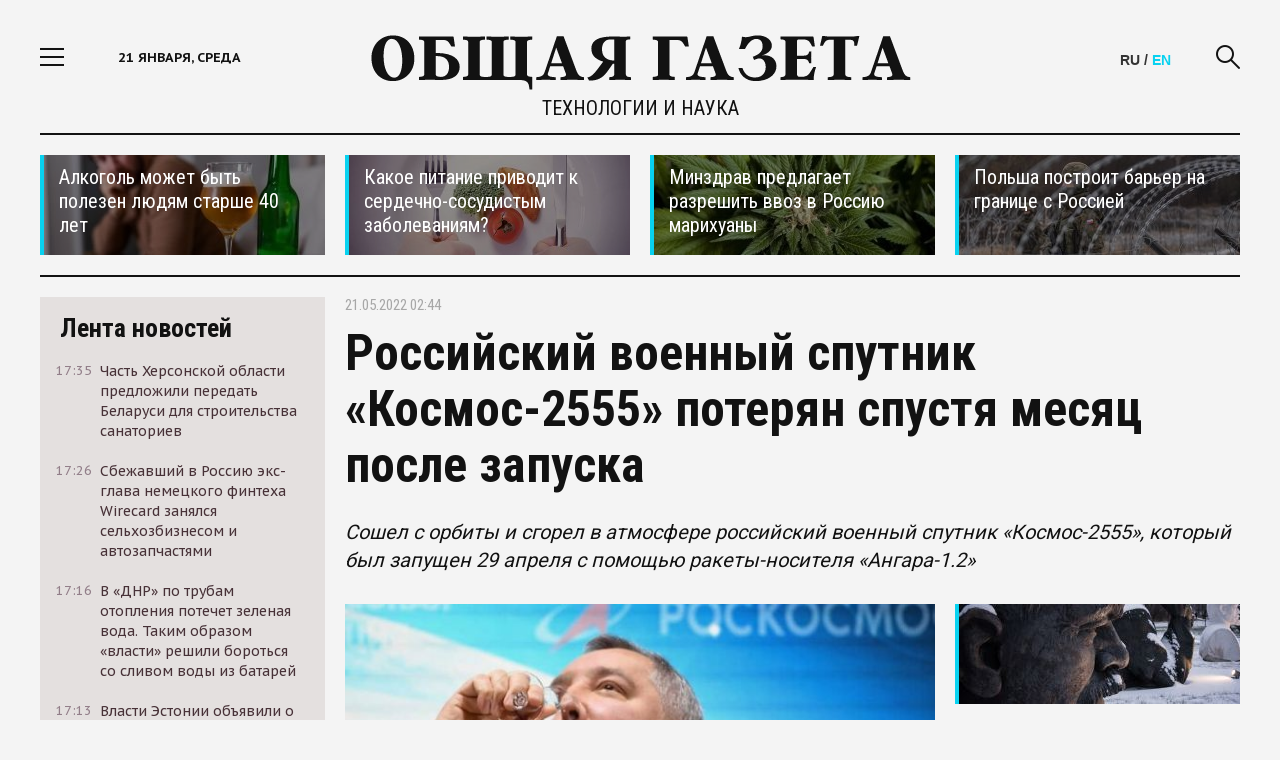

--- FILE ---
content_type: text/html; charset=utf-8
request_url: https://obshchayagazeta.eu/ru/news/126528
body_size: 16514
content:
<!DOCTYPE html>
<html>
<head>
  <meta http-equiv="Content-Type" content="text/html; charset=utf-8" />
<link rel="shortcut icon" href="https://obshchayagazeta.eu/sites/default/files/favicon_1.png" type="image/png" />
<script type="application/ld+json">{
    "@context": "https://schema.org",
    "@graph": [
        {
            "@type": "NewsArticle",
            "author": {
                "@type": "Organization",
                "@id": "https://obshchayagazeta.eu/about",
                "name": "ObshchayaGazeta.eu",
                "url": "https://obshchayagazeta.eu/about",
                "sameAs": "https://www.facebook.com/www.obshchayagazeta.eu",
                "logo": {
                    "@type": "ImageObject",
                    "url": "https://obshchayagazeta.eu/sites/all/themes/clean_theme/images/og_main.png",
                    "width": "940",
                    "height": "492"
                }
            },
            "publisher": {
                "@type": "Organization",
                "@id": "https://obshchayagazeta.eu/about",
                "name": "ObshchayaGazeta.eu",
                "url": "https://obshchayagazeta.eu/about",
                "sameAs": "https://www.facebook.com/www.obshchayagazeta.eu",
                "logo": {
                    "@type": "ImageObject",
                    "url": "https://obshchayagazeta.eu/sites/all/themes/clean_theme/images/og_main.png",
                    "width": "940",
                    "height": "492"
                }
            },
            "headline": "Российский военный спутник «Космос-2555» потерян спустя месяц после запуска",
            "description": "Сошел с орбиты и сгорел в атмосфере российский военный спутник «Космос-2555», который был запущен 29 апреля с помощью ракеты-носителя «Ангара-1.2»",
            "datePublished": "2022-05-21T02:44:00+03:00",
            "dateModified": "2022-05-21T02:47:28+03:00",
            "image": [
                {
                    "@type": "ImageObject",
                    "url": "https://obshchayagazeta.eu/sites/default/files/styles/940x529__16x9_/public/uploads/news/225.jpeg?itok=O1E0CA9d",
                    "width": "940",
                    "height": "529"
                },
                {
                    "@type": "ImageObject",
                    "url": "https://obshchayagazeta.eu/sites/default/files/styles/696x522__4x3_/public/uploads/news/225.jpeg?itok=nuZbFyt9",
                    "width": "696",
                    "height": "522"
                },
                {
                    "@type": "ImageObject",
                    "url": "https://obshchayagazeta.eu/sites/default/files/styles/696x696_1x1/public/uploads/news/225.jpeg?itok=omAyvn3F",
                    "width": "696",
                    "height": "696"
                }
            ],
            "about": "военный спутник"
        },
        {
            "@id": "https://obshchayagazeta.eu/ru/news/126528",
            "name": "Российский военный спутник «Космос-2555» потерян спустя месяц после запуска",
            "description": "Сошел с орбиты и сгорел в атмосфере российский военный спутник «Космос-2555», который был запущен 29 апреля с помощью ракеты-носителя «Ангара-1.2»",
            "@type": "WebPage",
            "url": "https://obshchayagazeta.eu/ru/news/126528"
        }
    ]
}</script>
<meta name="description" content="Сошел с орбиты и сгорел в атмосфере российский военный спутник «Космос-2555», который был запущен 29 апреля с помощью ракеты-носителя «Ангара-1.2»" />
<link rel="image_src" href="https://obshchayagazeta.eu/sites/default/files/uploads/news/225.jpeg" />
<meta name="rights" content="ObshchayaGazeta.eu" />
<link rel="canonical" href="https://obshchayagazeta.eu/ru/news/126528" />
<link rel="shortlink" href="https://obshchayagazeta.eu/node/126528" />
<meta property="og:site_name" content="Obshchaya Gazeta" />
<meta property="og:url" content="https://obshchayagazeta.eu/ru/news/126528" />
<meta property="og:type" content="article" />
<meta property="og:title" content="Российский военный спутник «Космос-2555» потерян спустя месяц после запуска" />
<meta property="og:description" content="Сошел с орбиты и сгорел в атмосфере российский военный спутник «Космос-2555», который был запущен 29 апреля с помощью ракеты-носителя «Ангара-1.2»" />
<meta property="og:updated_time" content="2022-05-21T02:47:28+03:00" />
<meta property="og:image" content="https://obshchayagazeta.eu/sites/default/files/uploads/news/225.jpeg" />
<meta property="og:image:secure_url" content="https://obshchayagazeta.eu/sites/default/files/uploads/news/225.jpeg" />
<meta name="twitter:card" content="summary_large_image" />
<meta name="twitter:creator" content="@ogru_ru" />
<meta name="twitter:url" content="https://obshchayagazeta.eu/ru/news/126528" />
<meta name="twitter:title" content="Российский военный спутник «Космос-2555» потерян спустя месяц после" />
<meta name="twitter:description" content="Сошел с орбиты и сгорел в атмосфере российский военный спутник «Космос-2555», который был запущен 29 апреля с помощью ракеты-носителя «Ангара-1.2»" />
<meta name="twitter:image" content="https://obshchayagazeta.eu/sites/default/files/uploads/news/225.jpeg" />
<meta property="article:publisher" content="https://www.facebook.com/www.obshchayagazeta.eu" />
<meta property="article:section" content="Технологии и Наука" />
<meta property="article:tag" content="военный спутник" />
<meta property="article:published_time" content="2022-05-21T02:44:00+03:00" />
<meta property="article:modified_time" content="2022-05-21T02:47:28+03:00" />
  <meta name="viewport" content="width=device-width,initial-scale = 1.0,maximum-scale = 1.0">
  <meta http-equiv="X-UA-Compatible" content="IE=edge">
  <title>Российский военный спутник «Космос-2555» потерян спустя месяц после запуска | Obshchaya Gazeta</title>
  <link rel="preload" href="/sites/all/themes/clean_theme/fonts/font-awesome-4.3.0/fonts/fontawesome-webfont.woff2?v=4.3.0" as="font" crossorigin="anonymous">
  <link rel="preconnect" href="https://fonts.gstatic.com">
  <link href="https://fonts.googleapis.com/css2?family=PT+Sans+Caption:wght@400;700&family=Roboto+Condensed:wght@300;400;700&family=Roboto+Slab:wght@400;700&family=Roboto:wght@400;700&display=swap" rel="stylesheet">
    <link rel="apple-touch-icon" href="/sites/all/themes/clean_theme/images/apple-touch-icon-1024.png">
  <link type="text/css" rel="stylesheet" href="https://obshchayagazeta.eu/sites/default/files/css/css_2akfU_QfFm8o8g1Wf_bwM8eKtCugO6FYoRRayhN_j2c.css" media="all" />
<link type="text/css" rel="stylesheet" href="https://obshchayagazeta.eu/sites/default/files/css/css_wLF_uvw8umHwqYCiTGJLiP1UUFqeidYKKgUP9NYfAyk.css" media="screen" />
<link type="text/css" rel="stylesheet" href="https://obshchayagazeta.eu/sites/default/files/css/css_sSOv1m7KuwqqlKa1un7vfwcTJ31i2E9fGZRjnljOaso.css" media="all" />
<link type="text/css" rel="stylesheet" href="https://obshchayagazeta.eu/sites/default/files/css/css_jENQOQqZCRFGZK__DTefxYiXR2RUf03k1ugj3_Vg7vk.css" media="all" />
<link type="text/css" rel="stylesheet" href="//cdn.jsdelivr.net/bootstrap/3.2.0/css/bootstrap.min.css" media="all" />
<link type="text/css" rel="stylesheet" href="https://obshchayagazeta.eu/sites/default/files/css/css_HdyGrHHmppMlI0oHg0cOfnG7feF3ndL-Jtc0wZOSUZs.css" media="all" />
  </head>
<body class="html not-front not-logged-in one-sidebar sidebar-first page-node page-node- page-node-126528 node-type-news social_hider" >
    <div class="container pa def">
    <div class="menu">
    <div class="menu-header"> Меню <a href="javascript:void(0)" class="close-menu">
            <i class="icon-close fs3"></i>
        </a>
    </div>
  <div class="scrollbar-dynamic menu-scroll-wrap">
      <ul class="links"><li class="menu-568 first"><a href="/news">Новости</a></li>
<li class="menu-874"><a href="/authors_all">Авторская колонка</a></li>
<li class="menu-3312"><a href="/world" title="В мире">В мире</a></li>
<li class="menu-3313"><a href="/politics" title="Политика">Политика</a></li>
<li class="menu-3314"><a href="/economics" title="Экономика">Экономика</a></li>
<li class="menu-3315"><a href="/business" title="Бизнес">Бизнес</a></li>
<li class="menu-3316"><a href="/society" title="Общество">Общество</a></li>
<li class="menu-3317"><a href="/culture" title="Культура">Культура</a></li>
<li class="menu-3318"><a href="/sports" title="Спорт">Спорт</a></li>
<li class="menu-3319"><a href="/accidents" title="Происшествия">Происшествия</a></li>
<li class="menu-3320"><a href="/techno" title="Техномир">Технологии и Наука</a></li>
<li class="menu-3321"><a href="/interviews" title="Интервью">Интервью</a></li>
<li class="menu-4429"><a href="/eu" title="">ОГ-Европа</a></li>
<li class="menu-4424"><a href="/am" title="">ОГ-Армения</a></li>
<li class="menu-4047"><a href="/be" title="">ОГ-Беларусь</a></li>
<li class="menu-4423"><a href="/ge" title="">ОГ-Грузия</a></li>
<li class="menu-4428"><a href="/kz" title="">ОГ-Казахстан</a></li>
<li class="menu-4427"><a href="/md" title="">ОГ-Молдова</a></li>
<li class="menu-4046"><a href="/ua" title="">ОГ-Украина</a></li>
<li class="menu-3623"><a href="/moskva" title="">ОГ-МОСКВА</a></li>
<li class="menu-3687 last"><a href="/spb" title="">ОГ-ПЕТЕРБУРГ</a></li>
</ul>  </div>

  </div>
  <div class="page-area">
    <div class="wrapper">
      
<div id="block-custom-header" class="block block-custom">

    
    <div class="header">
  <div class="container">
    <div class="site-section">
      <div class="row">
        <div class="col-lg-3 col-md-3 col-sm-2 col-xs-2 header-col"> <a href="javascript:void(0)" class="show-link"> <i class="icon-nav fs3"></i> </a>
          <div class="current-date hidden-sm hidden-xs hidden-md"> 21 января, среда <span>21:01</span> </div>
        </div>
        <div class="col-lg-6 col-md-6 col-sm-8 col-xs-8 text-center logo-wrap">
                      <a href="/" class="logo"> <img src="/sites/all/themes/clean_theme/images/Logo-Black-Big.svg" class="img-responsive"> </a>
          <!--<div class="covid">САМОИЗОЛЯЦИЯ ПРЕПЯТСТВУЕТ РАСПРОСТРАНЕНИЮ ВИРУСА</div>-->
          
                    <div class="page-name"><a href="/techno">Технологии и Наука</a></div>
          

        </div>
        <div class="col-lg-3 col-md-3 col-sm-2 col-xs-2 header-col clearfix">
          <a href="javascript:void(0)" class="search-link"> <i class="icon-search fs3"></i> </a>
		  <div class="lang"><span class="lang-se">RU</span> / <a href="/eng" class="lang-ru">EN</a></div>
          <!--<div class="currency-rates hidden-sm hidden-xs">
                        <div class="currency-label">Курсы ЦБР</div>
            <span class="usd-curs">$ </span> <span>€ </span>
                        </div>-->
        </div>
      </div>
      <div class="search-form">
        <form method="get" class="clearfix" action="/search">
          <div class="search-wrap">
            <input type="text" name="key" placeholder="Поиск по сайту">
            <a href="javascript:void(0)" class="hide-search"> <i class="icon-close fs3"></i> </a>
            <input type="submit" value="Искать">
          </div>
        </form>
      </div>
    </div>
  </div>
</div>

</div>
      <div class="content">
        <div class="view view-util-top view-id-util_top view-display-id-default view-dom-id-8769bd70b28132c82760a41dee0faa55">
        
  
  
      <div class="view-content">
      <div class="top-news">
  <div class="site-section">
    <div class="row">
       <div class="col-lg-3 col-md-4 hidden-sm hidden-xs"><a href="https://obshchayagazeta.eu/ru/news/126970" class="top-news-item" style="background: url(/sites/default/files/styles/300x100/public/uploads/promoblocks/572-1.jpeg?itok=H087DgYm); background-size: cover;" >
  <div class="top-news-shadow"></div>
  <div class="top-news-item-content">
    <div class="top-news-title">Алкоголь может быть полезен людям старше 40 лет</div>
  </div>
</a>
</div>
       <div class="col-lg-3 col-md-4 col-sm-6 col-xs-12"><a href="https://obshchayagazeta.eu/news/103411" class="top-news-item" style="background: url(/sites/default/files/styles/300x100/public/uploads/promoblocks/131-1.jpg?itok=KA5UiTWS); background-size: cover;" >
  <div class="top-news-shadow"></div>
  <div class="top-news-item-content">
    <div class="top-news-title">Какое питание приводит к сердечно-сосудистым заболеваниям?</div>
  </div>
</a>
</div>
       <div class="col-lg-3 col-md-4 col-sm-6 hidden-xs"><a href="https://obshchayagazeta.eu/society/2019/01/28/101877" class="top-news-item" style="background: url(/sites/default/files/styles/300x100/public/uploads/promoblocks/130-1.jpg?itok=Jd8b_Weh); background-size: cover;" >
  <div class="top-news-shadow"></div>
  <div class="top-news-item-content">
    <div class="top-news-title">Минздрав предлагает разрешить ввоз в Россию марихуаны</div>
  </div>
</a>
</div>
       <div class="col-lg-3 hidden-md hidden-sm hidden-xs"><a href="https://obshchayagazeta.eu/eu/news/127233" class="top-news-item" style="background: url(/sites/default/files/styles/300x100/public/uploads/promoblocks/847_1.jpeg?itok=GvT8jENK); background-size: cover;" >
  <div class="top-news-shadow"></div>
  <div class="top-news-item-content">
    <div class="top-news-title">Польша построит барьер на границе с Россией</div>
  </div>
</a>
</div>
    </div>
  </div>
</div>
    </div>
  
  
  
  
  
  
</div>        <div class="center">
          <div class="row center-wrap">
            <div class="col-lg-3 col-md-4 hidden-sm hidden-xs left-bar">
             
<div id="block-views-util-sidebar-news-list-block-1" class="block block-views">

    
    <div class="view view-util-sidebar-news-list view-id-util_sidebar_news_list view-display-id-block_1 view-dom-id-6b6801dc2cd7d71b7710b70345693937">
<div class="fixed-bar fixed-scroll">
    <div class="fixed-wrap-content">
    <div class="news-tape-header">
        <a href="/news">
            Лента новостей
        </a>
        </div>
      <div class="news-tape-list scrollbar-dynamic">
              <div class="view-content">
          
   <a href="/ua/news/128779" class="news-tape-item row m0">
  <div class="col-lg-2 col-md-2 col-sm-2 col-xs-2 p0">
      <div class="news-tape-item-date">17:35</div>
  </div>
  <div class="col-lg-10 col-md-10 col-sm-10 col-xs-10 p0">
      <div class="news-tape-item-title">Часть Херсонской области предложили передать Беларуси для строительства санаториев</div>
  </div>
</a>
   <a href="/ru/news/128778" class="news-tape-item row m0">
  <div class="col-lg-2 col-md-2 col-sm-2 col-xs-2 p0">
      <div class="news-tape-item-date">17:26</div>
  </div>
  <div class="col-lg-10 col-md-10 col-sm-10 col-xs-10 p0">
      <div class="news-tape-item-title">Сбежавший в Россию экс-глава немецкого финтеха Wirecard занялся сельхозбизнесом и автозапчастями</div>
  </div>
</a>
   <a href="/ua/news/128777" class="news-tape-item row m0">
  <div class="col-lg-2 col-md-2 col-sm-2 col-xs-2 p0">
      <div class="news-tape-item-date">17:16</div>
  </div>
  <div class="col-lg-10 col-md-10 col-sm-10 col-xs-10 p0">
      <div class="news-tape-item-title">В «ДНР» по трубам отопления потечет зеленая вода. Таким образом «власти» решили бороться со сливом воды из батарей</div>
  </div>
</a>
   <a href="/eu/news/128776" class="news-tape-item row m0">
  <div class="col-lg-2 col-md-2 col-sm-2 col-xs-2 p0">
      <div class="news-tape-item-date">17:13</div>
  </div>
  <div class="col-lg-10 col-md-10 col-sm-10 col-xs-10 p0">
      <div class="news-tape-item-title">Власти Эстонии объявили о продаже оставленных на российской границе автомобилей</div>
  </div>
</a>
   <a href="/america/news/128775" class="news-tape-item row m0">
  <div class="col-lg-2 col-md-2 col-sm-2 col-xs-2 p0">
      <div class="news-tape-item-date">14:30</div>
  </div>
  <div class="col-lg-10 col-md-10 col-sm-10 col-xs-10 p0">
      <div class="news-tape-item-title">США одобрили поставку первой партии оружия Украине за счет союзников</div>
  </div>
</a>
   <a href="/ru/news/128774" class="news-tape-item row m0">
  <div class="col-lg-2 col-md-2 col-sm-2 col-xs-2 p0">
      <div class="news-tape-item-date">14:24</div>
  </div>
  <div class="col-lg-10 col-md-10 col-sm-10 col-xs-10 p0">
      <div class="news-tape-item-title">Гражданина Франции, который пересекал Евразию на велосипеде, арестовали на Дальнем Востоке</div>
  </div>
</a>
   <a href="/ru/news/128773" class="news-tape-item row m0">
  <div class="col-lg-2 col-md-2 col-sm-2 col-xs-2 p0">
      <div class="news-tape-item-date">14:16</div>
  </div>
  <div class="col-lg-10 col-md-10 col-sm-10 col-xs-10 p0">
      <div class="news-tape-item-title">Юлия Навальная заявила, что политика отравили в колонии — это, по ее словам, подтвердили две лаборатории</div>
  </div>
</a>
   <a href="/ru/news/128772" class="news-tape-item row m0">
  <div class="col-lg-2 col-md-2 col-sm-2 col-xs-2 p0">
      <div class="news-tape-item-date">14:09</div>
  </div>
  <div class="col-lg-10 col-md-10 col-sm-10 col-xs-10 p0">
      <div class="news-tape-item-title">Каждый пятый россиян не может справиться с долговой нагрузкой</div>
  </div>
</a>
   <a href="/ru/news/128770" class="news-tape-item row m0">
  <div class="col-lg-2 col-md-2 col-sm-2 col-xs-2 p0">
      <div class="news-tape-item-date">15:33</div>
  </div>
  <div class="col-lg-10 col-md-10 col-sm-10 col-xs-10 p0">
      <div class="news-tape-item-title">Директор департамента здравоохранения ХМАО, кандидат медицинских наук Алексей Добровольский выступил против запрета абортов</div>
  </div>
</a>
   <a href="/ru/news/128769" class="news-tape-item row m0">
  <div class="col-lg-2 col-md-2 col-sm-2 col-xs-2 p0">
      <div class="news-tape-item-date">20:58</div>
  </div>
  <div class="col-lg-10 col-md-10 col-sm-10 col-xs-10 p0">
      <div class="news-tape-item-title">В России создадут систему контроля за валютными операциями</div>
  </div>
</a>
   <a href="/ru/news/128768" class="news-tape-item row m0">
  <div class="col-lg-2 col-md-2 col-sm-2 col-xs-2 p0">
      <div class="news-tape-item-date">20:47</div>
  </div>
  <div class="col-lg-10 col-md-10 col-sm-10 col-xs-10 p0">
      <div class="news-tape-item-title">Минкульт запретил показ последнего фильма Сокурова на фестивале в Москве. В нем Сталин, Черчилль, Гитлер и Муссолини спорят о жизни</div>
  </div>
</a>
   <a href="/ru/news/128766" class="news-tape-item row m0">
  <div class="col-lg-2 col-md-2 col-sm-2 col-xs-2 p0">
      <div class="news-tape-item-date">17:10</div>
  </div>
  <div class="col-lg-10 col-md-10 col-sm-10 col-xs-10 p0">
      <div class="news-tape-item-title">Российские политзаключенные призвали к голодовке солидарности 30 октября</div>
  </div>
</a>
   <a href="/ru/news/128765" class="news-tape-item row m0">
  <div class="col-lg-2 col-md-2 col-sm-2 col-xs-2 p0">
      <div class="news-tape-item-date">17:12</div>
  </div>
  <div class="col-lg-10 col-md-10 col-sm-10 col-xs-10 p0">
      <div class="news-tape-item-title">«ВКонтакте» начал блокировать посты родственников мобилизованных, в которых они требуют вернуть близких домой</div>
  </div>
</a>
   <a href="/ru/news/128764" class="news-tape-item row m0">
  <div class="col-lg-2 col-md-2 col-sm-2 col-xs-2 p0">
      <div class="news-tape-item-date">14:11</div>
  </div>
  <div class="col-lg-10 col-md-10 col-sm-10 col-xs-10 p0">
      <div class="news-tape-item-title">Россия, США и ЕС провели секретные переговоры за несколько дней до обострения в Нагорном Карабахе</div>
  </div>
</a>
   <a href="/eu/news/128763" class="news-tape-item row m0">
  <div class="col-lg-2 col-md-2 col-sm-2 col-xs-2 p0">
      <div class="news-tape-item-date">16:09</div>
  </div>
  <div class="col-lg-10 col-md-10 col-sm-10 col-xs-10 p0">
      <div class="news-tape-item-title">Сентябрь в Европе стал самым жарким в истории наблюдений</div>
  </div>
</a>
   <a href="/eu/news/128762" class="news-tape-item row m0">
  <div class="col-lg-2 col-md-2 col-sm-2 col-xs-2 p0">
      <div class="news-tape-item-date">12:39</div>
  </div>
  <div class="col-lg-10 col-md-10 col-sm-10 col-xs-10 p0">
      <div class="news-tape-item-title">Чехия стала второй после Германии страной, где конфисковали автомобиль с российскими номерами</div>
  </div>
</a>
   <a href="/ru/news/128761" class="news-tape-item row m0">
  <div class="col-lg-2 col-md-2 col-sm-2 col-xs-2 p0">
      <div class="news-tape-item-date">18:32</div>
  </div>
  <div class="col-lg-10 col-md-10 col-sm-10 col-xs-10 p0">
      <div class="news-tape-item-title">В России началась вторая волна блокировок VPN по одному из самых распространенных и удобных протоколов WireGuard</div>
  </div>
</a>
   <a href="/eu/news/128760" class="news-tape-item row m0">
  <div class="col-lg-2 col-md-2 col-sm-2 col-xs-2 p0">
      <div class="news-tape-item-date">17:07</div>
  </div>
  <div class="col-lg-10 col-md-10 col-sm-10 col-xs-10 p0">
      <div class="news-tape-item-title">Власти Финляндии заплатят по 750 евро землевладельцам за разрешение строить укрепления у границы России</div>
  </div>
</a>
   <a href="/ru/news/128759" class="news-tape-item row m0">
  <div class="col-lg-2 col-md-2 col-sm-2 col-xs-2 p0">
      <div class="news-tape-item-date">12:53</div>
  </div>
  <div class="col-lg-10 col-md-10 col-sm-10 col-xs-10 p0">
      <div class="news-tape-item-title">В сентябре на Кубе раскрыли сеть вербовки местных жителей в российскую армию. Наемники рассказали, что их вербовал сотрудник РАН</div>
  </div>
</a>
   <a href="/ru/news/128757" class="news-tape-item row m0">
  <div class="col-lg-2 col-md-2 col-sm-2 col-xs-2 p0">
      <div class="news-tape-item-date">22:20</div>
  </div>
  <div class="col-lg-10 col-md-10 col-sm-10 col-xs-10 p0">
      <div class="news-tape-item-title">Россия намерена увеличить военные расходы в 2024 году почти на 70%</div>
  </div>
</a>
        </div>
                  </div>
        <div class="all-news-wrap">
            <a href="/news">Все новости</a>
        </div>
    </div>
  </div>
</div>
</div>
            </div>
            <div class="col-lg-9 col-md-8 col-sm-12 col-xs-12 right-bar">
              <div class="contextual-links-region">
                                                                                 <div class="tabs"></div>
                                                                                
<div id="block-system-main" class="block block-system">

    
    <div id="node-126528" class="article-content node node-news node-promoted node-main node-rss clearfix">
  <div class="row">
    <div class="col-lg-12 col-md-12 col-sm-12 col-xs-12">
      <div class="article-header">


	  
	  	  	  	  	  

        <div class="article-date"> 21.05.2022 02:44 </div>
      </div>
          </div>
  </div>
  <div class="row">
    <div class="col-lg-12 col-md-12 col-sm-12 col-xs-12">
      <h1 class="article-title">Российский военный спутник «Космос-2555» потерян спустя месяц после запуска</h1>
      <h2 class="article-descr">  Сошел с орбиты и сгорел в атмосфере российский военный спутник «Космос-2555», который был запущен 29 апреля с помощью ракеты-носителя «Ангара-1.2»</h2>
    </div>
    
			<div class="col-lg-8 col-md-9 col-sm-12 col-xs-12">
		

		
              			<div class="article-img"> <img src="https://obshchayagazeta.eu/sites/default/files/styles/620x370/public/uploads/news/225.jpeg?itok=NBD_e2pH" class="img-responsive" alt="Российский военный спутник «Космос-2555» потерян спустя месяц после запуска" />
        					</div>
      	
<!--<div style="padding-bottom:1rem;" class="ya-share2" data-curtain data-shape="round" data-services="twitter,vkontakte,odnoklassniki,telegram,viber,whatsapp"></div>-->
      <div class="article-section">
          <p>Сошел с орбиты и сгорел в атмосфере российский военный спутник «Космос-2555», который был запущен 29 апреля с помощью ракеты-носителя «Ангара-1.2». Это следует из данных Командования воздушно-космической обороны Северной Америки (NORAD) США.</p>
<p>На&nbsp;ракете-носителе перед запуском&nbsp;нарисовали&nbsp;букву Z&nbsp;в&nbsp;цветах георгиевского флага.</p>
<p><img alt="" src="https://og.ru/sites/default/files/%D0%9A%D0%90%D0%A0%D0%A2%D0%98%D0%9D%D0%9A%D0%98/2022/%D0%9C%D0%90%D0%99/225-1.jpeg" style="width: 620px; height: 301px;" /></p>
<p>Напомним, что с Государственного испытательного космодрома Министерства обороны Российской Федерации (космодром Плесецк) в Архангельской области боевым расчетом Космических войск Воздушно-космических сил 29 апреля 2022 года был успешно&nbsp;осуществлен&nbsp;пуск ракеты-носителя легкого класса «Ангара-1.2» с космическим аппаратом «Космос-2555» в интересах Мининстерства обороны Российской Федерации.</p>
<p>30 апреля Министерство обороны России заявило, что «старт ракеты-носителя и выведение космического аппарата на расчетную орбиту прошли в штатном режиме. Через две минуты после старта ракета-носитель «Ангара-1.2»&nbsp;была принята на сопровождение наземными средствами управления Главного испытательного космического центра имени Германа Титова», и что «в&nbsp;расчетное время космический аппарат был выведен на целевую орбиту и принят на управление наземными средствами Космических войск ВКС. С космическим аппаратом установлена и поддерживается устойчивая телеметрическая связь, его бортовые системы функционируют в штатном режиме».</p>
<p>По американским данным, запущенный при этом космический аппарат под обозначением «Космос-2555» был выведен на солнечно-синхронную орбиту 279 x 294 км с наклонением 96,44 град.&nbsp;Однако по последующим иностранным сообщениям, в последующие дни «Космос-2555» провёл всего одну кратковременную коррекцию орбиты (6 мая) и с тех пор его орбита демонстрировала стабильное снижение, в результате чего аппарат к 14 мая снизился до орбиты 222 х 238 км. В результате прогнозировался сход его с орбиты уже 15-16 мая, если не произойдет новой коррекции. По ряду сообщений, 14 мая были предприняты попытки коррекции орбиты спутника, однако. видимо, они не возымели серьезного эффекта, аппарат возобновил снижение и утром 18 мая вошел в плотные слои атмосферы, предположительно, над южной частью Тихого океана к югу от Новой Зеландии.</p>
<p>По&nbsp;утверждениям&nbsp;западных космических обозревателей, аппаратом «Космос-2555» являлся военный спутник оптической разведки серии ЭМКА (возможное обозначение также «Звезда»)&nbsp;разработки&nbsp;AO «Научно-производственная корпорация «Космические системы мониторинга, информационно-управляющие и электромеханические комплексы» имени А.Г. Иосифьяна» (АО «Корпорация «ВНИИЭМ», ранее Всероссийский научно-исследовательский институт электромеханики - ВНИИЭМ).</p>
<p>По западным источникам, запуск первого экспериментального спутника ЭМКА (предположительно, «Звезда-1», открытое обозначение «Космос-2525») был&nbsp;произведен&nbsp;ракетой-носителем «Союз-2.1В» из Плесецка 29 марта 2018 года. Спутник три года действовал на орбите высотой от 270 км до 320 км и вошел в плотные слои атмосферы 1 апреля 2021 года.</p>
<p>Следует отметить, что, по&nbsp;данным западным источников, аппарат ЭМКА являлся экспериментальным и фактически выступал прототипом-демонстратором малогабаритных спутников оптической разведки нового поколения серии «Разбег» разработки того же АО «Корпорация «ВНИИЭМ». Предположительно, «Разбег» имеет массу около 250 кг, а возможно, и менее, и оснащен цифровой камерой разработки ОАО «Пеленг» (Белоруссия), имеющей максимальное разрешение 0,9 метра в панхроматическом режиме. Как уже&nbsp;сообщал&nbsp;наш блог, запуск первого спутника «Разбег» под обозначением «Космос-2551» был произведен ракетой-носителем «Союз-2.1В» из Плесецка 9 сентября 2021 года, но оказался неудачным, аппарат не функционировал с момента выхода на орбиту и 20 октября сгорел в плотных слоях атмосферы.</p>
<p>Ввиду этого можно предположить, что запущенный ракетой-носителем «Ангара-1.2» аппарат под обозначением «Космос-2555» являлся вторым спутником серии «Разбег». Однако, как теперь очевидно, его запуск тоже оказался неудачным.</p>
<p>Впрочем, существует и альтернативная версия, согласно которой аппараты&nbsp;«Космос-2551» и&nbsp;«Космос-2555» якобы использовались «для проверки систем подавления с Земли».</p>
        
        <!--<div class="typos hidden-xs">Заметили ошибку? Выделите текст мышкой и затем нажмите Ctrl+Enter. Спасибо!</div>-->
      </div>
      
               <div class="view view-section-content view-id-section_content view-display-id-block_2 view-dom-id-e9b727636b42281f67a5917d461b5a14">
        
  
  
      <div class="view-content">
      <div class="read-more-block article-page-block">
  <div class="article-page-block-title">Материалы по теме</div>
  <div class="articles-other-list">
       <div class="article-other-title"><div class="article-other-title">
  <a href="/news/2007/10/23/34390">Спутник Минобороны запущен на орбиту</a></div>
</div>
    </div>
</div>
    </div>
  
  
  
  
  
  
</div>                    
    </div>
			<div class="col-lg-4 hidden-md hidden-sm hidden-xs">
			 <div class="view view-util-top view-id-util_top view-display-id-block_1 view-dom-id-cd0261b625c6bca1303cd7ad22d7a5b0">
        
  
  
      <div class="view-content">
      <div class="side_empty_clone"></div>

<div class="article-side-tops">
  <div class="article-side-tops-item"><a href="https://obshchayagazeta.eu/eu/news/127232" class="top-news-item" style="background: url(/sites/default/files/styles/300x100/public/uploads/promoblocks/846_0.jpeg?itok=rI3b0nQk); background-size: cover;" >
  <div class="top-news-shadow"></div>
</a>
<div class="article-side-tops-title">
  <a href="https://obshchayagazeta.eu/eu/news/127232">
    Эстония демонтирует все советские памятники  </a>
</div>
</div>
  <div class="article-side-tops-item"><a href="https://obshchayagazeta.eu/economics/2018/01/19/94040" class="top-news-item" style="background: url(/sites/default/files/styles/300x100/public/uploads/promoblocks/205.jpg?itok=tlK2Q4Ca); background-size: cover;" >
  <div class="top-news-shadow"></div>
</a>
<div class="article-side-tops-title">
  <a href="https://obshchayagazeta.eu/economics/2018/01/19/94040">
    В России нет плохих дорог – есть только бездорожье  </a>
</div>
</div>
  <div class="article-side-tops-item"><a href="https://obshchayagazeta.eu/ru/news/109684" class="top-news-item" style="background: url(/sites/default/files/styles/300x100/public/uploads/promoblocks/2246-1.jpg?itok=soCX9boJ); background-size: cover;" >
  <div class="top-news-shadow"></div>
</a>
<div class="article-side-tops-title">
  <a href="https://obshchayagazeta.eu/ru/news/109684">
    Треть жителей России являются «тихими алкоголиками»  </a>
</div>
</div>
  <div class="article-side-tops-item"><a href="https://obshchayagazeta.eu/news/103411" class="top-news-item" style="background: url(/sites/default/files/styles/300x100/public/uploads/promoblocks/131-1.jpg?itok=KA5UiTWS); background-size: cover;" >
  <div class="top-news-shadow"></div>
</a>
<div class="article-side-tops-title">
  <a href="https://obshchayagazeta.eu/news/103411">
    Какое питание приводит к сердечно-сосудистым заболеваниям?  </a>
</div>
</div>


</div>

    </div>
  
  
  
  
  
  
</div>		</div>
	

    
  </div>
</div>
</div>
                <div class="subcontent_wrapper">
                  
<div id="block-custom-frontmix" class="block block-custom">

    
    <div class="article-page-block">
    <div class="article-page-block-title">
        Сейчас на главной
    </div>
    <div class="view view-section-content view-id-section_content view-display-id-block_1 view-dom-id-2d81660507cc7b8f1fde94929a27be73">
        
  
  
      <div class="view-content">
        <div class="row news-list">
       <div class="col-lg-4 col-md-6 col-sm-6 col-xs-12 news-item-block">

      <div class="news-item"> <a href="/ua/news/128779"> <img src="/sites/default/files/styles/300x180/public/uploads/news/099.jpg?itok=GRmA-NOn" class="img-responsive" title="Часть Херсонской области предложили передать Беларуси для строительства санаториев" alt="Часть Херсонской области предложили передать Беларуси для строительства санаториев"> </a>
      <div class="news-item-topic">
        <!--          Горячие новости-->
                  <a href="/tags/hersonskaya-oblast">Херсонская область</a>              </div>
      <div class="news-item-title"> <a href="/ua/news/128779">Часть Херсонской области предложили передать Беларуси для строительства санаториев</a> </div>
      <div class="news-item-descr"><a href="/ua/news/128779">Глава назначенной Россией администрации Херсонской области Владимир Сальдо встретился с Александром Лукашенко в ходе своей поездки в Беларусь. После этого разговора глава Херсонской области заявил журналистам, что регион готов передать Минску часть побережья Азовского и Черного морей</a> </div>
    </div>
  </div>
       <div class="col-lg-4 col-md-6 col-sm-6 col-xs-12 news-item-block">

      <div class="news-item"> <a href="/ru/news/128778"> <img src="/sites/default/files/styles/300x180/public/uploads/news/008.jpg?itok=7ohHnICT" class="img-responsive" title="Сбежавший в Россию экс-глава немецкого финтеха Wirecard занялся сельхозбизнесом и автозапчастями" alt="Сбежавший в Россию экс-глава немецкого финтеха Wirecard занялся сельхозбизнесом и автозапчастями"> </a>
      <div class="news-item-topic">
        <!--          Горячие новости-->
                                </div>
      <div class="news-item-title"> <a href="/ru/news/128778">Сбежавший в Россию экс-глава немецкого финтеха Wirecard занялся сельхозбизнесом и автозапчастями</a> </div>
      <div class="news-item-descr"><a href="/ru/news/128778">Бывший операционный директор немецкой платёжной системы Wirecard Ян Марсалек бежал из Евросоюза после краха компании в 2020 году. Сейчас он живёт в Москве, свободно перемещается по России и даже ездит на оккупированные территории Украины</a> </div>
    </div>
  </div>
       <div class="col-lg-4 col-md-6 col-sm-6 col-xs-12 news-item-block">

      <div class="news-item"> <a href="/eu/news/128776"> <img src="/sites/default/files/styles/300x180/public/uploads/news/006.jpg?itok=d_1anOj3" class="img-responsive" title="Власти Эстонии объявили о продаже оставленных на российской границе автомобилей" alt="Власти Эстонии объявили о продаже оставленных на российской границе автомобилей"> </a>
      <div class="news-item-topic">
        <!--          Горячие новости-->
                  <a href="/tags/estoniya">Эстония</a>              </div>
      <div class="news-item-title"> <a href="/eu/news/128776">Власти Эстонии объявили о продаже оставленных на российской границе автомобилей</a> </div>
      <div class="news-item-descr"><a href="/eu/news/128776">С октября 2025 года Транспортный департамент Эстонии начнет изымать оставленные на парковке возле КПП на российской границе автомобили, а потом - если их законные владельцы не объявятся через месяц - продавать. Об этом сообщает эстонское издание ERR</a> </div>
    </div>
  </div>
       <div class="col-lg-4 col-md-6 col-sm-6 col-xs-12 news-item-block">

      <div class="news-item"> <a href="/america/news/128775"> <img src="/sites/default/files/styles/300x180/public/uploads/news/005.jpg?itok=0lkv_iUP" class="img-responsive" title="США одобрили поставку первой партии оружия Украине за счет союзников" alt="США одобрили поставку первой партии оружия Украине за счет союзников"> </a>
      <div class="news-item-topic">
        <!--          Горячие новости-->
                                </div>
      <div class="news-item-title"> <a href="/america/news/128775">США одобрили поставку первой партии оружия Украине за счет союзников</a> </div>
      <div class="news-item-descr"><a href="/america/news/128775">Администрация президента США Дональда Трампа одобрила первую партию военной помощи для Украины в рамках механизма Priority Ukraine Requirements List. Об этом сообщает Reuters со ссылкой на два источника, знакомых с ситуацией</a> </div>
    </div>
  </div>
       <div class="col-lg-4 col-md-6 col-sm-6 col-xs-12 news-item-block">

      <div class="news-item"> <a href="/ru/news/128774"> <img src="/sites/default/files/styles/300x180/public/uploads/news/004.jpg?itok=XrKWVh7V" class="img-responsive" title="Гражданина Франции, который пересекал Евразию на велосипеде, арестовали на Дальнем Востоке" alt="Гражданина Франции, который пересекал Евразию на велосипеде, арестовали на Дальнем Востоке"> </a>
      <div class="news-item-topic">
        <!--          Горячие новости-->
                                </div>
      <div class="news-item-title"> <a href="/ru/news/128774">Гражданина Франции, который пересекал Евразию на велосипеде, арестовали на Дальнем Востоке</a> </div>
      <div class="news-item-descr"><a href="/ru/news/128774">Софиан Сехили находится в СИЗО Уссурийска. Велосипедист, который хотел поставить рекорд по скорости пересечения Евразии, подозревается в незаконном пересечении российской границы</a> </div>
    </div>
  </div>
       <div class="col-lg-4 col-md-6 col-sm-6 col-xs-12 news-item-block">

  <div class="news-item full-img-news">
    <div class="full-img-news-shadow"></div>
    <img class="img-responsive" src="/sites/default/files/styles/300x400/public/uploads/news/alternative/003-1.jpg?itok=Rcw0f6Tc" title="Юлия Навальная заявила, что политика отравили в колонии — это, по ее словам, подтвердили две лаборатории">
    <div class="full-img-news-content">
        <div class="news-item-topic">
                    <!--<div>Горячие новости</div>-->
                  <a href="/politics">Политика</a>                </div>
        <div class="news-item-title"><a href="/ru/news/128773">Юлия Навальная заявила, что политика отравили в колонии — это, по ее словам, подтвердили две лаборатории</a></div>
        <div class="news-item-descr"><a href="/ru/news/128773">Алексей Навальный, один из наиболее последовательных и активных критиков Владимира Путина, основатель Фонда борьбы с коррупцией, скончался в колонии в Харпе за Полярным кругом 16 февраля 2024 года. Он отбывал там наказание по целому ряду политических статей</a></div>
    </div>
  </div>


</div>
    </div>


    </div>
  
  
  
  
  
  
</div>    <div class="view view-util-specials view-id-util_specials view-display-id-default view-dom-id-0fe3b2f45a3c54c2b823c2c0c91cc49e">
        
  
  
  
  
  
  
  
  
</div>    <div class="view view-section-content view-id-section_content view-display-id-block_1 view-dom-id-6fabd43ad2e8b94487d251d3e90d0cd1">
        
  
  
      <div class="view-content">
        <div class="row news-list">
       <div class="col-lg-4 col-md-6 col-sm-6 col-xs-12 news-item-block">

      <div class="news-item"> <a href="/ru/news/128772"> <img src="/sites/default/files/styles/300x180/public/uploads/news/002.jpg?itok=IId8mR9e" class="img-responsive" title="Каждый пятый россиян не может справиться с долговой нагрузкой" alt="Каждый пятый россиян не может справиться с долговой нагрузкой"> </a>
      <div class="news-item-topic">
        <!--          Горячие новости-->
                                </div>
      <div class="news-item-title"> <a href="/ru/news/128772">Каждый пятый россиян не может справиться с долговой нагрузкой</a> </div>
      <div class="news-item-descr"><a href="/ru/news/128772">В опросе, проведенном на платформе «Яндекс.Взгляд» среди 1,2 тыс. человек старше 18 лет, 22% респондентов заявили, что не могут погашать свои кредитные задолженности. При этом 18,5% заемщиков вынуждены тратить на выплаты более половины своего ежемесячного доход</a> </div>
    </div>
  </div>
       <div class="col-lg-4 col-md-6 col-sm-6 col-xs-12 news-item-block">

      <div class="news-item"> <a href="/ru/article/128771"> <img src="/sites/default/files/styles/300x180/public/uploads/articles/001_0.jpg?itok=JASh2GfH" class="img-responsive" title="Экономический рост в России остановился" alt="Экономический рост в России остановился"> </a>
      <div class="news-item-topic">
        <!--          Горячие новости-->
                                </div>
      <div class="news-item-title"> <a href="/ru/article/128771">Экономический рост в России остановился</a> </div>
      <div class="news-item-descr"><a href="/ru/article/128771">Отрицать серьезные экономические проблемы в РФ становится все труднее. После сокращения ВВП в первом квартале на 0,6% второй квартал показал нулевой рост экономики. Подавление кредитования и потребительского спроса со стороны ЦБ дало свои результаты</a> </div>
    </div>
  </div>
       <div class="col-lg-4 col-md-6 col-sm-6 col-xs-12 news-item-block">

  <div class="news-item full-img-news">
    <div class="full-img-news-shadow"></div>
    <img class="img-responsive" src="/sites/default/files/styles/300x400/public/uploads/news/alternative/2569-1.jpeg?itok=s8QwSpZ1" title="Директор департамента здравоохранения ХМАО, кандидат медицинских наук Алексей Добровольский выступил против запрета абортов">
    <div class="full-img-news-content">
        <div class="news-item-topic">
                    <!--<div>Горячие новости</div>-->
                  <a href="/society">Общество</a>                </div>
        <div class="news-item-title"><a href="/ru/news/128770">Директор департамента здравоохранения ХМАО, кандидат медицинских наук Алексей Добровольский выступил против запрета абортов</a></div>
        <div class="news-item-descr"><a href="/ru/news/128770">Мнение кандидата медицинских наук прозвучало на фоне последнего предложения патриарха РПЦ Кирилла о федеральном запрете на «склонение» к абортам и заявления сенатора Маргариты Павловой</a></div>
    </div>
  </div>


</div>
       <div class="col-lg-4 col-md-6 col-sm-6 col-xs-12 news-item-block">

      <div class="news-item"> <a href="/ru/news/128769"> <img src="/sites/default/files/styles/300x180/public/uploads/news/1296.jpg?itok=O516VV8-" class="img-responsive" title="В России создадут систему контроля за валютными операциями" alt="В России создадут систему контроля за валютными операциями"> </a>
      <div class="news-item-topic">
        <!--          Горячие новости-->
                                </div>
      <div class="news-item-title"> <a href="/ru/news/128769">В России создадут систему контроля за валютными операциями</a> </div>
      <div class="news-item-descr"><a href="/ru/news/128769">Правительство создает систему мониторинга операций в валюте, с помощью которой планирует следить за оттоком капитала из России. На это кабмин толкнуло нежелание бизнеса прислушиваться к предупреждениям власти</a> </div>
    </div>
  </div>
       <div class="col-lg-4 col-md-6 col-sm-6 col-xs-12 news-item-block">

      <div class="news-item"> <a href="/ru/news/128768"> <img src="/sites/default/files/styles/300x180/public/uploads/news/1295.jpg?itok=18UMWBBO" class="img-responsive" title="Минкульт запретил показ последнего фильма Сокурова на фестивале в Москве. В нем Сталин, Черчилль, Гитлер и Муссолини спорят о жизни" alt="Минкульт запретил показ последнего фильма Сокурова на фестивале в Москве. В нем Сталин, Черчилль, Гитлер и Муссолини спорят о жизни"> </a>
      <div class="news-item-topic">
        <!--          Горячие новости-->
                                </div>
      <div class="news-item-title"> <a href="/ru/news/128768">Минкульт запретил показ последнего фильма Сокурова на фестивале в Москве. В нем Сталин, Черчилль, Гитлер и Муссолини спорят о жизни</a> </div>
      <div class="news-item-descr"><a href="/ru/news/128768">Министерство культуры запретило показ фильма Александра Сокурова «Сказка», вышедшего в 2022 году, на фестивале КАРО.Арт, который проходит в Москве с 10 по 15 октября</a> </div>
    </div>
  </div>
       <div class="col-lg-4 col-md-6 col-sm-6 col-xs-12 news-item-block">

      <div class="news-item"> <a href="/ru/news/128766"> <img src="/sites/default/files/styles/300x180/public/uploads/news/1292.jpg?itok=S9_EokI3" class="img-responsive" title="Российские политзаключенные призвали к голодовке солидарности 30 октября" alt="Российские политзаключенные призвали к голодовке солидарности 30 октября"> </a>
      <div class="news-item-topic">
        <!--          Горячие новости-->
                                </div>
      <div class="news-item-title"> <a href="/ru/news/128766">Российские политзаключенные призвали к голодовке солидарности 30 октября</a> </div>
      <div class="news-item-descr"><a href="/ru/news/128766">Несколько российских политиков и общественных деятелей, находящихся за решеткой и признанных политзаключенными, заявили, что проведут 30 октября однодневную голодовку</a> </div>
    </div>
  </div>
       <div class="col-lg-4 col-md-6 col-sm-6 col-xs-12 news-item-block">

      <div class="news-item"> <a href="/ru/news/128765"> <img src="/sites/default/files/styles/300x180/public/uploads/news/1291.jpg?itok=GJE45e72" class="img-responsive" title="«ВКонтакте» начал блокировать посты родственников мобилизованных, в которых они требуют вернуть близких домой" alt="«ВКонтакте» начал блокировать посты родственников мобилизованных, в которых они требуют вернуть близких домой"> </a>
      <div class="news-item-topic">
        <!--          Горячие новости-->
                                </div>
      <div class="news-item-title"> <a href="/ru/news/128765">«ВКонтакте» начал блокировать посты родственников мобилизованных, в которых они требуют вернуть близких домой</a> </div>
      <div class="news-item-descr"><a href="/ru/news/128765">Соцсеть «ВКонтакте» заблокировала как минимум несколько постов, в которых родственники мобилизованных требуют провести ротацию, дать близким отпуск и вернуть их домой</a> </div>
    </div>
  </div>
       <div class="col-lg-4 col-md-6 col-sm-6 col-xs-12 news-item-block">

  <div class="news-item full-img-news">
    <div class="full-img-news-shadow"></div>
    <img class="img-responsive" src="/sites/default/files/styles/300x400/public/uploads/news/alternative/1290-1.jpg?itok=_WvF0xuO" title="Россия, США и ЕС провели секретные переговоры за несколько дней до обострения в Нагорном Карабахе">
    <div class="full-img-news-content">
        <div class="news-item-topic">
                    <!--<div>Горячие новости</div>-->
                  <a href="/world">В мире</a>                </div>
        <div class="news-item-title"><a href="/ru/news/128764">Россия, США и ЕС провели секретные переговоры за несколько дней до обострения в Нагорном Карабахе</a></div>
        <div class="news-item-descr"><a href="/ru/news/128764">Высшие должностные лица США, ЕС и России встретились в Стамбуле для обсуждения противостояния в Нагорном Карабахе 17 сентября, всего за несколько дней до того, как Азербайджан начал обстрел непризнанной республики</a></div>
    </div>
  </div>


</div>
       <div class="col-lg-4 col-md-6 col-sm-6 col-xs-12 news-item-block">

      <div class="news-item"> <a href="/eu/news/128763"> <img src="/sites/default/files/styles/300x180/public/uploads/news/1288.jpg?itok=iSRznNsx" class="img-responsive" title="Сентябрь в Европе стал самым жарким в истории наблюдений" alt="Сентябрь в Европе стал самым жарким в истории наблюдений"> </a>
      <div class="news-item-topic">
        <!--          Горячие новости-->
                                </div>
      <div class="news-item-title"> <a href="/eu/news/128763">Сентябрь в Европе стал самым жарким в истории наблюдений</a> </div>
      <div class="news-item-descr"><a href="/eu/news/128763">Лето 2023 года стало самым жарким в истории наблюдений: температурные рекорды бились один за другим. Европейская служба по изучению изменения климата Copernicus ожидает, что этот год станет самым тёплым в истории человечества</a> </div>
    </div>
  </div>
       <div class="col-lg-4 col-md-6 col-sm-6 col-xs-12 news-item-block">

      <div class="news-item"> <a href="/eu/news/128762"> <img src="/sites/default/files/styles/300x180/public/uploads/news/1286.jpg?itok=X2G9UvNQ" class="img-responsive" title="Чехия стала второй после Германии страной, где конфисковали автомобиль с российскими номерами" alt="Чехия стала второй после Германии страной, где конфисковали автомобиль с российскими номерами"> </a>
      <div class="news-item-topic">
        <!--          Горячие новости-->
                  <a href="/tags/chehiya">чехия</a>              </div>
      <div class="news-item-title"> <a href="/eu/news/128762">Чехия стала второй после Германии страной, где конфисковали автомобиль с российскими номерами</a> </div>
      <div class="news-item-descr"><a href="/eu/news/128762">Чехия стала второй после Германии страной, где зафиксировали прецедент конфискации автомобилей с российскими номерами. Известно как минимум об одном подобном случае</a> </div>
    </div>
  </div>
       <div class="col-lg-4 col-md-6 col-sm-6 col-xs-12 news-item-block">

      <div class="news-item"> <a href="/ru/news/128761"> <img src="/sites/default/files/styles/300x180/public/uploads/news/1281_0.jpg?itok=V3GE6zd1" class="img-responsive" title="В России началась вторая волна блокировок VPN по одному из самых распространенных и удобных протоколов WireGuard" alt="В России началась вторая волна блокировок VPN по одному из самых распространенных и удобных протоколов WireGuard"> </a>
      <div class="news-item-topic">
        <!--          Горячие новости-->
                                </div>
      <div class="news-item-title"> <a href="/ru/news/128761">В России началась вторая волна блокировок VPN по одному из самых распространенных и удобных протоколов WireGuard</a> </div>
      <div class="news-item-descr"><a href="/ru/news/128761">В регионах России зарегистрирована вторая волна блокировок VPN по протоколу WireGuard, который технические специалисты называют одним из самых удобных и распространенных</a> </div>
    </div>
  </div>
       <div class="col-lg-4 col-md-6 col-sm-6 col-xs-12 news-item-block">

  <div class="news-item full-img-news">
    <div class="full-img-news-shadow"></div>
    <img class="img-responsive" src="/sites/default/files/styles/300x400/public/uploads/news/alternative/1280-1.jpg?itok=Sk-65Jw0" title="Власти Финляндии заплатят по 750 евро землевладельцам за разрешение строить укрепления у границы России">
    <div class="full-img-news-content">
        <div class="news-item-topic">
                    <!--<div>Горячие новости</div>-->
                                  </div>
        <div class="news-item-title"><a href="/eu/news/128760">Власти Финляндии заплатят по 750 евро землевладельцам за разрешение строить укрепления у границы России</a></div>
        <div class="news-item-descr"><a href="/eu/news/128760">Силы обороны Финляндии заключают секретные соглашения с владельцами земельных участков возле границы с Россией, позволяющие военным начать фортификационные работы на их земле</a></div>
    </div>
  </div>


</div>
    </div>


    </div>
  
  
  
  
  
  
</div>
</div>
</div>
                </div>
              </div>
            </div>
          </div>
        </div>
      </div>
    </div>
    
<div id="block-custom-footer" class="block block-custom">

    
    
<div class="footer">
  <div class="site-section">
    <div class="footer-section">
      <div class="row m0">
        <a class="footer-logo" href="/"> <img class="img-responsive" src="/sites/all/themes/clean_theme/images/Logo-Black-Big.svg"> </a>
        <div class="footer-social">
          <a href="https://www.facebook.com/www.obshchayagazeta.eu" target="_blank" rel="nofollow"> <i class="fa fa-facebook-f"></i> </a>
		  <a href="https://twitter.com/ogru_ru" target="_blank" rel="nofollow"> <i class="fa fa-twitter"></i> </a>
        </div>
        <div class="years-limit">16+</div>
      </div>
    </div>
    <div class="footer-section">
      <div class="row m0">
        <div class="footer-menu">
          <ul class="links"><li class="menu-568 first"><a href="/news">Новости</a></li>
<li class="menu-874"><a href="/authors_all">Авторская колонка</a></li>
<li class="menu-3312"><a href="/world" title="В мире">В мире</a></li>
<li class="menu-3313"><a href="/politics" title="Политика">Политика</a></li>
<li class="menu-3314"><a href="/economics" title="Экономика">Экономика</a></li>
<li class="menu-3315"><a href="/business" title="Бизнес">Бизнес</a></li>
<li class="menu-3316"><a href="/society" title="Общество">Общество</a></li>
<li class="menu-3317"><a href="/culture" title="Культура">Культура</a></li>
<li class="menu-3318"><a href="/sports" title="Спорт">Спорт</a></li>
<li class="menu-3319"><a href="/accidents" title="Происшествия">Происшествия</a></li>
<li class="menu-3320"><a href="/techno" title="Техномир">Технологии и Наука</a></li>
<li class="menu-3321"><a href="/interviews" title="Интервью">Интервью</a></li>
<li class="menu-4429"><a href="/eu" title="">ОГ-Европа</a></li>
<li class="menu-4424"><a href="/am" title="">ОГ-Армения</a></li>
<li class="menu-4047"><a href="/be" title="">ОГ-Беларусь</a></li>
<li class="menu-4423"><a href="/ge" title="">ОГ-Грузия</a></li>
<li class="menu-4428"><a href="/kz" title="">ОГ-Казахстан</a></li>
<li class="menu-4427"><a href="/md" title="">ОГ-Молдова</a></li>
<li class="menu-4046"><a href="/ua" title="">ОГ-Украина</a></li>
<li class="menu-3623"><a href="/moskva" title="">ОГ-МОСКВА</a></li>
<li class="menu-3687 last"><a href="/spb" title="">ОГ-ПЕТЕРБУРГ</a></li>
</ul>        </div>
      </div>
    </div>
    <div class="footer-section">
      <div class="row m0">
        <div class="rights"> &copy; 2026  Общая Газета.eu </div>
        <div class="footer-nav">
          <ul class="links"><li class="menu-873 first last"><a href="/about">Об издании</a></li>
</ul>        </div>
      </div>
    </div>
  </div>
</div>
<div class="hidden">
  <!--LiveInternet counter--<script type="text/javascript">document.write("<a href='//www.liveinternet.ru/click' target=_blank><img src='//counter.yadro.ru/hit?t44.1;r" + escape(document.referrer) + ((typeof(screen)=="undefined")?"":";s"+screen.width+"*"+screen.height+"*"+(screen.colorDepth?screen.colorDepth:screen.pixelDepth)) + ";u" + escape(document.URL) + ";" + Math.random() + "' border=0 width=31 height=31 alt='' title='LiveInternet'><\/a>")</script><!--/LiveInternet-->
  <!-- begin of Top100 code 
  <script id="top100Counter" type="text/javascript"
    src="https://counter.rambler.ru/top100.jcn?2143215"></script>
    <noscript>
    <img src="https://counter.rambler.ru/top100.cnt?2143215" alt=""
    width="1" height="1" border="0" />
  </noscript>-->
<!-- Yandex.Metrika counter --> <script type="text/javascript" > (function(m,e,t,r,i,k,a){m[i]=m[i]||function(){(m[i].a=m[i].a||[]).push(arguments)}; m[i].l=1*new Date();k=e.createElement(t),a=e.getElementsByTagName(t)[0],k.async=1,k.src=r,a.parentNode.insertBefore(k,a)}) (window, document, "script", "https://mc.yandex.ru/metrika/tag.js", "ym"); ym(31268298, "init", { clickmap:true, trackLinks:true, accurateTrackBounce:true, webvisor:true }); </script> <noscript><div><img src="https://mc.yandex.ru/watch/31268298" style="position:absolute; left:-9999px;" alt="" /></div></noscript> <!-- /Yandex.Metrika counter -->
</div>
</div>
  </div>
</div>
  <script src="https://obshchayagazeta.eu/sites/default/files/js/js_xayt8bz8FjH7w1awQEq6q9PJCU8A-MeE1ekuhy9l8Tc.js"></script>
<script src="https://obshchayagazeta.eu/sites/default/files/js/js_NGInUVLeSVDZKyI3gg6eBeZmzPXxqL_T29kXMbTIUD4.js"></script>
<script>jQuery.extend(Drupal.settings, {"basePath":"\/","pathPrefix":"","ajaxPageState":{"theme":"clean_theme","theme_token":"6RuWz_ssKp5zm7n0zNWMMB9o-McfH-01bEf4wQnkmdU","jquery_version":"1.12","css":{"sites\/all\/modules\/contrib\/date\/date_api\/date.css":1,"sites\/all\/modules\/contrib\/date\/date_popup\/themes\/datepicker.1.7.css":1,"modules\/field\/theme\/field.css":1,"modules\/node\/node.css":1,"sites\/all\/modules\/responsive_table_filter\/css\/responsive-table-filter.css":1,"sites\/all\/modules\/contrib\/views\/css\/views.css":1,"sites\/all\/modules\/contrib\/ckeditor\/css\/ckeditor.css":1,"sites\/all\/modules\/contrib\/ctools\/css\/ctools.css":1,"\/\/cdn.jsdelivr.net\/bootstrap\/3.2.0\/css\/bootstrap.min.css":1,"sites\/all\/themes\/bootstrap\/css\/3.2.0\/overrides.min.css":1,"sites\/all\/themes\/clean_theme\/css\/jquery.scrollbar.css":1,"sites\/all\/themes\/clean_theme\/css\/icons.css":1,"sites\/all\/themes\/clean_theme\/css\/css\/jquery.formstyler.css":1,"sites\/all\/themes\/clean_theme\/css\/style.css":1,"sites\/all\/themes\/clean_theme\/fonts\/font-awesome-4.3.0\/css\/font-awesome.min.css":1,"sites\/all\/themes\/clean_theme\/css\/fixes.css":1},"js":{"sites\/all\/modules\/contrib\/jquery_update\/replace\/jquery\/1.12\/jquery.min.js":1,"misc\/jquery-extend-3.4.0.js":1,"misc\/jquery-html-prefilter-3.5.0-backport.js":1,"misc\/jquery.once.js":1,"misc\/drupal.js":1,"sites\/all\/modules\/contrib\/jquery_update\/replace\/ui\/external\/jquery.cookie.js":1,"sites\/all\/modules\/contrib\/jquery_update\/replace\/jquery.form\/4\/jquery.form.min.js":1,"misc\/ajax.js":1,"sites\/all\/modules\/contrib\/jquery_update\/js\/jquery_update.js":1,"\/\/cdn.jsdelivr.net\/bootstrap\/3.2.0\/js\/bootstrap.min.js":1,"public:\/\/languages\/ru_KDY5jQKh3tr-2Cleiyp1cshcCDnRQKUenCDV1OoMpao.js":1,"sites\/all\/modules\/floating_block\/floating_block.js":1,"sites\/all\/modules\/contrib\/views\/js\/base.js":1,"sites\/all\/themes\/bootstrap\/js\/misc\/_progress.js":1,"sites\/all\/modules\/google_analytics\/googleanalytics.js":1,"0":1,"sites\/all\/modules\/views_show_more\/views_show_more.js":1,"sites\/all\/modules\/contrib\/views\/js\/ajax_view.js":1,"sites\/all\/themes\/clean_theme\/js\/jquery.easing.1.3.js":1,"sites\/all\/themes\/clean_theme\/js\/jquery.scrollbar.js":1,"sites\/all\/themes\/clean_theme\/js\/jquery.formstyler.js":1,"sites\/all\/themes\/clean_theme\/js\/jquery.equalheights.min.js":1,"sites\/all\/themes\/clean_theme\/js\/socialUnlocker.js":1,"sites\/all\/themes\/clean_theme\/js\/jquery.cookie.js":1,"sites\/all\/themes\/clean_theme\/js\/main.js":1,"sites\/all\/themes\/bootstrap\/js\/modules\/views\/js\/ajax_view.js":1,"sites\/all\/themes\/bootstrap\/js\/misc\/ajax.js":1,"sites\/all\/themes\/bootstrap\/js\/bootstrap.js":1}},"floating_block":{"settings":{".s-article-rightcol-in":{"container":".s-container-1","padding_top":"76","padding_bottom":"30"},".s-article-rightcol-in-2":{"container":".s-container-2","padding_top":"76"}},"minWidth":"0"},"views":{"ajax_path":"\/views\/ajax","ajaxViews":{"views_dom_id:6b6801dc2cd7d71b7710b70345693937":{"view_name":"util_sidebar_news_list","view_display_id":"block_1","view_args":"","view_path":"node\/126528","view_base_path":null,"view_dom_id":"6b6801dc2cd7d71b7710b70345693937","pager_element":0},"views_dom_id:2d81660507cc7b8f1fde94929a27be73":{"view_name":"section_content","view_display_id":"block_1","view_args":"126528\/0","view_path":"node\/126528","view_base_path":null,"view_dom_id":"2d81660507cc7b8f1fde94929a27be73","pager_element":0},"views_dom_id:6fabd43ad2e8b94487d251d3e90d0cd1":{"view_name":"section_content","view_display_id":"block_1","view_args":"126528\/0","view_path":"node\/126528","view_base_path":null,"view_dom_id":"6fabd43ad2e8b94487d251d3e90d0cd1","pager_element":0},"views_dom_id:e9b727636b42281f67a5917d461b5a14":{"view_name":"section_content","view_display_id":"block_2","view_args":"126528\/24739","view_path":"node\/126528","view_base_path":null,"view_dom_id":"e9b727636b42281f67a5917d461b5a14","pager_element":0}}},"urlIsAjaxTrusted":{"\/views\/ajax":true},"better_exposed_filters":{"views":{"util_sidebar_news_list":{"displays":{"block_1":{"filters":[]}}},"section_content":{"displays":{"block_1":{"filters":[]},"block_2":{"filters":[]}}},"util_specials":{"displays":{"default":{"filters":[]}}},"util_top":{"displays":{"default":{"filters":[]},"block_1":{"filters":[]}}}}},"googleanalytics":{"trackOutbound":1,"trackMailto":1,"trackDownload":1,"trackDownloadExtensions":"7z|aac|arc|arj|asf|asx|avi|bin|csv|doc(x|m)?|dot(x|m)?|exe|flv|gif|gz|gzip|hqx|jar|jpe?g|js|mp(2|3|4|e?g)|mov(ie)?|msi|msp|pdf|phps|png|ppt(x|m)?|pot(x|m)?|pps(x|m)?|ppam|sld(x|m)?|thmx|qtm?|ra(m|r)?|sea|sit|tar|tgz|torrent|txt|wav|wma|wmv|wpd|xls(x|m|b)?|xlt(x|m)|xlam|xml|z|zip"},"bootstrap":{"anchorsFix":1,"anchorsSmoothScrolling":1,"formHasError":0,"popoverEnabled":1,"popoverOptions":{"animation":1,"html":0,"placement":"right","selector":"","trigger":"click","triggerAutoclose":0,"title":"","content":"","delay":0,"container":"body"},"tooltipEnabled":1,"tooltipOptions":{"animation":1,"html":0,"placement":"auto left","selector":"","trigger":"hover focus","delay":0,"container":"body"}}});</script>
<script src="//cdn.jsdelivr.net/bootstrap/3.2.0/js/bootstrap.min.js"></script>
<script src="https://obshchayagazeta.eu/sites/default/files/js/js_XlaEp-_zsAV7PB8f8DmkUQ6Oj6nDX6BUDtl9RbuK4Ys.js"></script>
<script>(function(i,s,o,g,r,a,m){i["GoogleAnalyticsObject"]=r;i[r]=i[r]||function(){(i[r].q=i[r].q||[]).push(arguments)},i[r].l=1*new Date();a=s.createElement(o),m=s.getElementsByTagName(o)[0];a.async=1;a.src=g;m.parentNode.insertBefore(a,m)})(window,document,"script","https://obshchayagazeta.eu/sites/default/files/googleanalytics/analytics.js?t07q1s","ga");ga("create", "UA-134139948-1", {"cookieDomain":"auto"});ga("set", "anonymizeIp", true);ga("send", "pageview");</script>
<script src="https://obshchayagazeta.eu/sites/default/files/js/js_Zf3YxVtDnMb1hgiTO7shGTNPAHpY1DlMnCxu6dPTLJk.js"></script>
<script src="https://obshchayagazeta.eu/sites/default/files/js/js_ZMPcacPzj--M6zCEw0ec6aKUeiZSEnIBvbrJ0HMws1o.js"></script>
<script src="https://obshchayagazeta.eu/sites/default/files/js/js_ainUthtltKKwuIUXwgd964U5T_HjojACBgt0LUvvg4o.js"></script>
</body>
</html>
